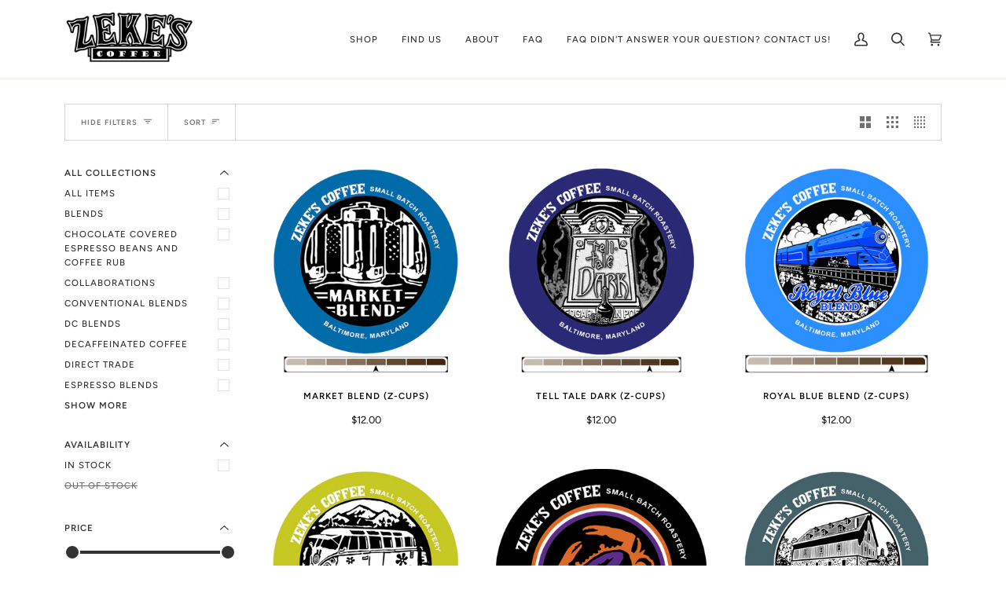

--- FILE ---
content_type: text/css
request_url: https://zekescoffee.com/cdn/shop/t/7/assets/font-settings.css?v=11536853956524062011759322393
body_size: 365
content:
@font-face{font-family:Halant;font-weight:400;font-style:normal;font-display:swap;src:url(//zekescoffee.com/cdn/fonts/halant/halant_n4.7a3ca1dd5e401bca6e0e60419988fc6cfb4396fb.woff2?h1=emVrZXNjb2ZmZWUuY29t&h2=emVrZXMtY29mZmVlLmFjY291bnQubXlzaG9waWZ5LmNvbQ&hmac=ec0bfd247e02d79349bbf905ae071d2a194bd6894f3924fd7446389e422a5955) format("woff2"),url(//zekescoffee.com/cdn/fonts/halant/halant_n4.38c179b4994871894f8956587b45f527a9326a7a.woff?h1=emVrZXNjb2ZmZWUuY29t&h2=emVrZXMtY29mZmVlLmFjY291bnQubXlzaG9waWZ5LmNvbQ&hmac=2e322f18aefafcfe64cd3930ba25342b0a976a75e4cc253771efd6dea5305f0e) format("woff")}@font-face{font-family:Figtree;font-weight:400;font-style:normal;font-display:swap;src:url(//zekescoffee.com/cdn/fonts/figtree/figtree_n4.3c0838aba1701047e60be6a99a1b0a40ce9b8419.woff2?h1=emVrZXNjb2ZmZWUuY29t&h2=emVrZXMtY29mZmVlLmFjY291bnQubXlzaG9waWZ5LmNvbQ&hmac=93e929a524d4953e987778f4bdd0929584ec5b6c34fc1243d22cd447f48f3e43) format("woff2"),url(//zekescoffee.com/cdn/fonts/figtree/figtree_n4.c0575d1db21fc3821f17fd6617d3dee552312137.woff?h1=emVrZXNjb2ZmZWUuY29t&h2=emVrZXMtY29mZmVlLmFjY291bnQubXlzaG9waWZ5LmNvbQ&hmac=b56225b5ad1e8c2c09e18732dfa3500db363c43d90f0c38692098ed23289ae2b) format("woff")}@font-face{font-family:Figtree;font-weight:500;font-style:normal;font-display:swap;src:url(//zekescoffee.com/cdn/fonts/figtree/figtree_n5.3b6b7df38aa5986536945796e1f947445832047c.woff2?h1=emVrZXNjb2ZmZWUuY29t&h2=emVrZXMtY29mZmVlLmFjY291bnQubXlzaG9waWZ5LmNvbQ&hmac=cf42a01584bba94193e01e35b8ae1d850f405d3affdad72d556a93b52e8b5bb3) format("woff2"),url(//zekescoffee.com/cdn/fonts/figtree/figtree_n5.f26bf6dcae278b0ed902605f6605fa3338e81dab.woff?h1=emVrZXNjb2ZmZWUuY29t&h2=emVrZXMtY29mZmVlLmFjY291bnQubXlzaG9waWZ5LmNvbQ&hmac=c95443b0d09a93d0b950041ba87b6ef8a3024d6b0cf021c6ea847315bc410074) format("woff")}@font-face{font-family:Halant;font-weight:500;font-style:normal;font-display:swap;src:url(//zekescoffee.com/cdn/fonts/halant/halant_n5.2f0aeb14183101d3c4b3789f94097cc6d2b1edda.woff2?h1=emVrZXNjb2ZmZWUuY29t&h2=emVrZXMtY29mZmVlLmFjY291bnQubXlzaG9waWZ5LmNvbQ&hmac=e6f6b86ebc1a16968d055abb002dd9786829135750648370dbedf16c138b55f0) format("woff2"),url(//zekescoffee.com/cdn/fonts/halant/halant_n5.6750530fae341cf4f5cac057f1da93aeef9bfc8c.woff?h1=emVrZXNjb2ZmZWUuY29t&h2=emVrZXMtY29mZmVlLmFjY291bnQubXlzaG9waWZ5LmNvbQ&hmac=b6c6c3169a6d45db3055b14fd91a1652e3953a3f8fd54b8e0b4109f0627324a3) format("woff")}@font-face{font-family:Figtree;font-weight:600;font-style:normal;font-display:swap;src:url(//zekescoffee.com/cdn/fonts/figtree/figtree_n6.9d1ea52bb49a0a86cfd1b0383d00f83d3fcc14de.woff2?h1=emVrZXNjb2ZmZWUuY29t&h2=emVrZXMtY29mZmVlLmFjY291bnQubXlzaG9waWZ5LmNvbQ&hmac=1ee2fa8da8104107712783756c0eb9a06d64cd8c89365d70ff5cedad1e0cac9e) format("woff2"),url(//zekescoffee.com/cdn/fonts/figtree/figtree_n6.f0fcdea525a0e47b2ae4ab645832a8e8a96d31d3.woff?h1=emVrZXNjb2ZmZWUuY29t&h2=emVrZXMtY29mZmVlLmFjY291bnQubXlzaG9waWZ5LmNvbQ&hmac=7651821d8a70730f6e3960d5eaafc5deb1bc4e190da9b2b54af0f1606e3aea6b) format("woff")}@font-face{font-family:Figtree;font-weight:500;font-style:normal;font-display:swap;src:url(//zekescoffee.com/cdn/fonts/figtree/figtree_n5.3b6b7df38aa5986536945796e1f947445832047c.woff2?h1=emVrZXNjb2ZmZWUuY29t&h2=emVrZXMtY29mZmVlLmFjY291bnQubXlzaG9waWZ5LmNvbQ&hmac=cf42a01584bba94193e01e35b8ae1d850f405d3affdad72d556a93b52e8b5bb3) format("woff2"),url(//zekescoffee.com/cdn/fonts/figtree/figtree_n5.f26bf6dcae278b0ed902605f6605fa3338e81dab.woff?h1=emVrZXNjb2ZmZWUuY29t&h2=emVrZXMtY29mZmVlLmFjY291bnQubXlzaG9waWZ5LmNvbQ&hmac=c95443b0d09a93d0b950041ba87b6ef8a3024d6b0cf021c6ea847315bc410074) format("woff")}@font-face{font-family:Figtree;font-weight:400;font-style:italic;font-display:swap;src:url(//zekescoffee.com/cdn/fonts/figtree/figtree_i4.89f7a4275c064845c304a4cf8a4a586060656db2.woff2?h1=emVrZXNjb2ZmZWUuY29t&h2=emVrZXMtY29mZmVlLmFjY291bnQubXlzaG9waWZ5LmNvbQ&hmac=0a87d4ded432448259f5f5906958f33e5b39047e7849bda9273e4aa193b5df58) format("woff2"),url(//zekescoffee.com/cdn/fonts/figtree/figtree_i4.6f955aaaafc55a22ffc1f32ecf3756859a5ad3e2.woff?h1=emVrZXNjb2ZmZWUuY29t&h2=emVrZXMtY29mZmVlLmFjY291bnQubXlzaG9waWZ5LmNvbQ&hmac=2ad37a220cbda247ce8f264c71dd8cf9a17137b35e211c7cf25c3243fb701221) format("woff")}@font-face{font-family:Figtree;font-weight:500;font-style:italic;font-display:swap;src:url(//zekescoffee.com/cdn/fonts/figtree/figtree_i5.969396f679a62854cf82dbf67acc5721e41351f0.woff2?h1=emVrZXNjb2ZmZWUuY29t&h2=emVrZXMtY29mZmVlLmFjY291bnQubXlzaG9waWZ5LmNvbQ&hmac=b8327c00fae53180f8ab2b018e4c70af61fd1f4c61b9e8acf47a074f65fb3fdb) format("woff2"),url(//zekescoffee.com/cdn/fonts/figtree/figtree_i5.93bc1cad6c73ca9815f9777c49176dfc9d2890dd.woff?h1=emVrZXNjb2ZmZWUuY29t&h2=emVrZXMtY29mZmVlLmFjY291bnQubXlzaG9waWZ5LmNvbQ&hmac=8f207845d95c956337485008765299f9c71d8182ef0cc3130ac7c2be99e44da2) format("woff")}
/*# sourceMappingURL=/cdn/shop/t/7/assets/font-settings.css.map?v=11536853956524062011759322393 */


--- FILE ---
content_type: application/x-javascript
request_url: https://app.sealsubscriptions.com/shopify/public/status/shop/zekes-coffee.myshopify.com.js?1768693555
body_size: -288
content:
var sealsubscriptions_settings_updated='1768591836';